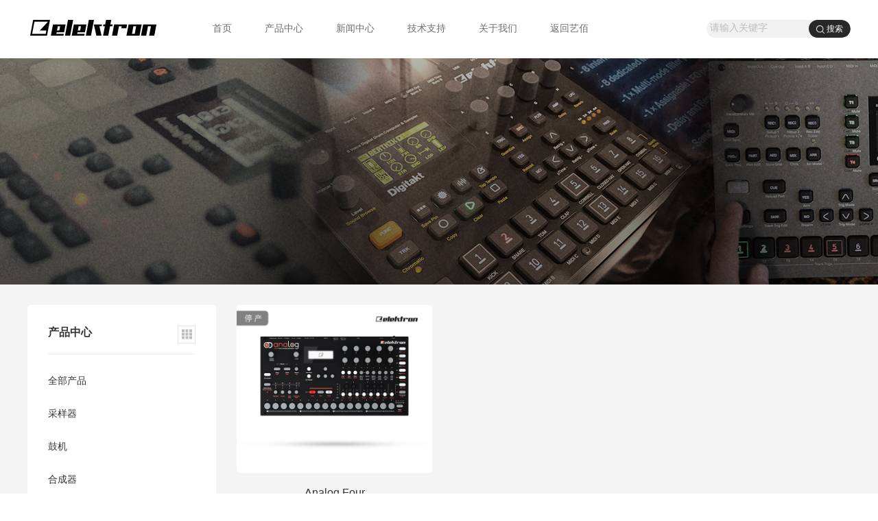

--- FILE ---
content_type: text/html; charset=utf-8
request_url: http://elektron.100legend.com/analog-four.html?agent=elektron
body_size: 3390
content:
</* 品牌产品列表- */>
<!DOCTYPE html>
<html lang="zh-cn">
<head>
	<meta charset="UTF-8">
	<title>Analog Four</title>
	<meta name="keywords" content="Elektron|鼓机|节奏器" />
	<meta name="description" content="" />
	<link rel="shortcut icon" href="" />
	<link rel="stylesheet" type="text/css" href="/Template/Pc/font/iconfont.css">
	<link rel="stylesheet" type="text/css" href="/Template/Pc/css/agent_global.css?v1.0.1">
	<link rel="stylesheet" type="text/css" href="/Template/Pc/css/elektron/agent_color_elektron.css">
	<link rel="stylesheet" type="text/css" href="/Template/Pc/css/agent.css?v1.0.3">
	<script type="text/javascript" src="/Template/Pc/js/jquery.min.js"></script>
	<script type="text/javascript" src="/Template/Pc/js/jquery.SuperSlide.2.1.1.js"></script>
	<script type="text/javascript" src="/Template/Pc/js/plug/layer/layer.js"></script>
</head>
<body>
<div class="header">
	<div class="container">
		<div class="logo fl">
			<div class="logo-img">
				<img src="/uploads/20180207/5a7b0e497a775.png"/>
			</div>
		</div>
		<div class="menu fl">
			<ul>
				<li ><a target="_self" href="/?agent=elektron">首页</a></li><li ><a target="_self" href="/product.html?agent=elektron">产品中心</a></li><li ><a target="_self" href="/news.html?agent=elektron">新闻中心</a></li><li ><a target="_self" href="http://www.100legend.com/qudongxiazai.html">技术支持</a></li><li ><a target="_self" href="/about.html?agent=elektron">关于我们</a></li><li ><a target="_self" href="http://www.100legend.com/">返回艺佰</a></li>			</ul>
		</div>
		<div class="search fr">
			<form action="/search/agent/agent/elektron.html" method="get">
				<input class="keywords" type="text" name="search_key" placeholder="请输入关键字"/>
				<input type="hidden" name="search_type" value="all"/>
				<input class="subbth" type="submit" value="搜索"/>
				<i class="ico"></i>
			</form>
			<script type="text/javascript">
                $(".subbth").on("click",function () {
                    var _v = $.trim($(".keywords").val());
                    if (!_v){
                        return false;
                    }
                    return true;
                });
			</script>
		</div>
	</div>
</div>
<!-- 内页banner -->
    <div class="slide-banner">
        <a style="height:0px;background-image:url(/uploads/20180207/5a7b0f24c17b8.jpg);"></a>
    </div>
<div class="hg20-color"></div>
<!-- /内页banner -->
<div class="product-list-a bg-f4f4">
	<div class="container">
		<div class="pro-left bg-fff fl">
			<h5>产品中心<a href="/product.html?agent=elektron&uztemp=2" class="offset-a iconfont icon-qiantailanmuguanli"></a></h5>
			<ul class="subTree" id="subTree">
				<li class="on">
				<span class="bor-b"><a href="/product.html?agent=elektron">全部产品</a></span>
			    </li>
				<li id="JS192M" >
					<span class="bor-b"><a href="/caiyangqi.html?agent=elektron" level="1">采样器</a></span>
					<ul class="Treetwo">
							<li >
								<a href="/octatrack-mkii-black.html?agent=elektron" level="2" id="JS744M">Octatrack MKII Black</a>
								</li><li >
								<a href="/tonverk.html?agent=elektron" level="2" id="JS1087M">Tonverk</a>
								</li>						</ul>					</li><li id="JS193M" >
					<span class="bor-b"><a href="/guji.html?agent=elektron" level="1">鼓机</a></span>
					<ul class="Treetwo">
							<li >
								<a href="/digitakt.html?agent=elektron" level="2" id="JS408M">Digitakt</a>
								</li><li >
								<a href="/1modelsamples.html?agent=elektron" level="2" id="JS664M">ModelSamples</a>
								</li><li >
								<a href="/1mo3del-cycles.html?agent=elektron" level="2" id="JS699M">Model:Cycles</a>
								</li><li >
								<a href="/analog-rytm-mkii-black.html?agent=elektron" level="2" id="JS745M">Analog Rytm MKII Black</a>
								</li><li >
								<a href="/fsysntakt.html?agent=elektron" level="2" id="JS763M">Syntakt</a>
								</li><li >
								<a href="/adi2gitakt-ii.html?agent=elektron" level="2" id="JS839M">Digitakt II</a>
								</li>						</ul>					</li><li id="JS194M" >
					<span class="bor-b"><a href="/hechengqi.html?agent=elektron" level="1">合成器</a></span>
					<ul class="Treetwo">
							<li >
								<a href="/digitone.html?agent=elektron" level="2" id="JS618M">Digitone</a>
								</li><li >
								<a href="/di-gi1tone keys.html?agent=elektron" level="2" id="JS674M">Digitone keys</a>
								</li><li >
								<a href="/canghhalog-fossur-mkii-black.html?agent=elektron" level="2" id="JS746M">Analog Four MKII Black</a>
								</li><li >
								<a href="/digitone-ii.html?agent=elektron" level="2" id="JS909M">Digitone II</a>
								</li>						</ul>					</li><li id="JS195M" >
					<span class="bor-b"><a href="/shengyinmoniqi.html?agent=elektron" level="1">声音模拟器</a></span>
					<ul class="Treetwo">
							<li >
								<a href="/analog-drive.html?agent=elektron" level="2" id="JS413M">Analog Drive</a>
								</li><li >
								<a href="/a1nal123og-he2at-mkii.html?agent=elektron" level="2" id="JS685M">Analog Heat MKII</a>
								</li><li >
								<a href="/fndasgwsaalofg-heat-fx.html?agent=elektron" level="2" id="JS780M">Analog Heat+FX</a>
								</li>						</ul>					</li><li id="JS743M" >
					<span class="bor-b"><a href="/tingchanchanpin.html?agent=elektron" level="1">停产产品</a></span>
					<ul class="Treetwo">
							<li >
								<a href="/octatrack-dps-1.html?agent=elektron" level="2" id="JS404M">Octatrack DPS-1</a>
								</li><li >
								<a href="/octatrack-mkii.html?agent=elektron" level="2" id="JS405M">Octatrack MKII(Gray)</a>
								</li><li >
								<a href="/analog-rytm.html?agent=elektron" level="2" id="JS406M">Analog Rytm</a>
								</li><li >
								<a href="/analog-rytm-mkii.html?agent=elektron" level="2" id="JS407M">Analog Rytm MKII(Gray)</a>
								</li><li >
								<a href="/machinedrum-sps-1uw-.html?agent=elektron" level="2" id="JS409M">Machinedrum SPS-1UW+</a>
								</li><li class="onn">
								<a href="/analog-four.html?agent=elektron" level="2" id="JS410M">Analog Four</a>
								</li><li >
								<a href="/analog-four-mkii.html?agent=elektron" level="2" id="JS411M">Analog Four MKII(Gray)</a>
								</li><li >
								<a href="/analog-keys.html?agent=elektron" level="2" id="JS412M">Analog Keys</a>
								</li><li >
								<a href="/analog-heat.html?agent=elektron" level="2" id="JS414M">Analog Heat</a>
								</li>						</ul>					</li><li id="JS753M" >
					<span class="bor-b"><a href="/peijian.html?agent=elektron" level="1">配件</a></span>
					<ul class="Treetwo">
							<li >
								<a href="/pl-3.html?agent=elektron" level="2" id="JS754M">PL-3</a>
								</li><li >
								<a href="/fglg4.html?agent=elektron" level="2" id="JS755M">PL-4</a>
								</li>						</ul>					</li>			</ul>
		</div>
		<div class="pro-right fr">
			<ul>
				<li>
										<a target="_blank" href="/analog-four/show/88.html?agent=elektron">
						<span class="bor-img"><img src="/uploads/20230809/64d2f7405a25f.jpg"/></span>
						<h5>Analog Four</h5>
						<p class="ar">四复音合成器</p>
					</a>
				</li>			</ul>
			<div class="hg5"></div>
			<div class="pages"></div>
		</div>
	</div>
</div>
<script type="text/javascript">
$(function () {
	switch($('#JS410M').attr('level')){
		case'2':
			$('#JS410M').parents(".subTree li").addClass('on').siblings().removeClass("on");
			break;
		case'1':
			$('#JS410M').addClass('on');
			break;
		default:
			break;
	};
    $(".pro-left ul li .bor-b").on("click",function () {
        var tath = $(this),
            _pars = $(this).parents("li");
        _pars.addClass("on").siblings().removeClass("on");
        _pars.find(".Treetwo").slideDown().parents("li").siblings().find(".Treetwo").slideUp();
    });
});
</script>
<div class="footer">
    <div class="container">
        <div class="footer-top">
            <div class="footer-top-left fl">
                <div class="f-code">
                    <img src="/uploads/20180207/5a7b0d8445057.png"/>
                </div>
                <p class="f-tit">关注我们</p>
                <div class="f-share">
                    <ul>
                        <li class="">
                                <a target="_blank" href="https://weibo.com/u/6874099275?refer_flag=1001030103_&amp;is_all=1"><img src="/uploads/20180312/5aa5e5422b444.png" alt="微博"/></a>
                                                            </li><li class="wechat">
                                <a target="_blank" href=""><img src="/uploads/20180312/5aa5e5650e85e.png" alt="微信"/></a>
                                <div class="two-code"><em></em><img width="140" height="140" src="/uploads/20180209/5a7db933e5e91.jpg"/></div>                            </li><li class="">
                                <a target="_blank" href="https://www.facebook.com/profile.php?id=100009306629879"><img src="/uploads/20180312/5aa5e581bbbd7.png" alt="Facebook"/></a>
                                                            </li>                    </ul>
                </div>
            </div>
            <div class="footer-top-right fr">
                <ul>
                    <li>
                            <h5>关于我们</h5>
                            <a href="/gongsijianjie.html?agent=elektron"><i></i>公司简介</a>                        </li><li>
                            <h5>产品中心</h5>
                            <a href="/caiyangqi.html?agent=elektron"><i></i>采样器</a><a href="/guji.html?agent=elektron"><i></i>鼓机</a><a href="/hechengqi.html?agent=elektron"><i></i>合成器</a><a href="/shengyinmoniqi.html?agent=elektron"><i></i>声音模拟器</a><a href="/tingchanchanpin.html?agent=elektron"><i></i>停产产品</a><a href="/peijian.html?agent=elektron"><i></i>配件</a>                        </li><li>
                            <h5>新闻中心</h5>
                            <a href="/chanpinkuaixun.html?agent=elektron"><i></i>产品快讯</a>                        </li>                </ul>
            </div>
        </div>
    </div>
    <div class="copy">
        <div class="container">
            <p class="fl">Copyright © 2018 艺佰联腾电子科技有限公司 版权所有 &nbsp;<a target="_blank" rel="nofollow" href="https://www.h7uz.com">技术支持</a></p>
            <p class="fr"><a target="_blank" rel="nofollow" href="https://beian.miit.gov.cn">京ICP备13007075号-2</a></p>
        </div>
    </div>
</div>
</body>
<script>
    $(".f-share .wechat").on("click",function () {

        return false;
    });
    window._bd_share_config={"common":{"bdSnsKey":{},"bdText":"","bdMini":"2","bdMiniList":false,"bdPic":"","bdStyle":"0","bdSize":"32"},"share":{}};with(document)0[(getElementsByTagName('head')[0]||body).appendChild(createElement('script')).src='http://bdimg.share.baidu.com/static/api/js/share.js?v=89860593.js?cdnversion='+~(-new Date()/36e5)];</script>
</html>

--- FILE ---
content_type: text/css
request_url: http://elektron.100legend.com/Template/Pc/font/iconfont.css
body_size: 7332
content:

@font-face {font-family: "iconfont";
  src: url('iconfont.eot?t=1516966044391'); /* IE9*/
  src: url('iconfont.eot?t=1516966044391#iefix') format('embedded-opentype'), /* IE6-IE8 */
  url('[data-uri]') format('woff'),
  url('iconfont.ttf?t=1516966044391') format('truetype'), /* chrome, firefox, opera, Safari, Android, iOS 4.2+*/
  url('iconfont.svg?t=1516966044391#iconfont') format('svg'); /* iOS 4.1- */
}

.iconfont {
  font-family:"iconfont" !important;
  font-size:16px;
  font-style:normal;
  -webkit-font-smoothing: antialiased;
  -moz-osx-font-smoothing: grayscale;
}

.icon-twitter:before { content: "\e614"; }

.icon-twitter1:before { content: "\ec9c"; }

.icon-sousuo:before { content: "\e7d4"; }

.icon-qiantailanmuguanli:before { content: "\e68c"; }

.icon-home:before { content: "\e60a"; }

.icon-sousuo1:before { content: "\e6fe"; }

.icon-liulan:before { content: "\e61d"; }

.icon-g:before { content: "\e607"; }

.icon-clouddownloadyunxiazai:before { content: "\e71b"; }

.icon-dianhualianxiwo:before { content: "\e6af"; }

.icon-wenben:before { content: "\e6da"; }

.icon-xinlang:before { content: "\e777"; }

.icon-chanpinhuoke:before { content: "\e6c9"; }

.icon-fanhui:before { content: "\e616"; }

.icon-facebookf:before { content: "\e6e2"; }

.icon-iconfontzhizuobiaozhun22:before { content: "\e615"; }

.icon-shijian00:before { content: "\e6ce"; }

.icon-facebook:before { content: "\e676"; }

.icon-qq:before { content: "\e61b"; }

.icon-weixin:before { content: "\e659"; }

.icon-xinlang1:before { content: "\e635"; }

.icon-zuojiantou:before { content: "\e608"; }

.icon-duochucunzhichi:before { content: "\e65a"; }

.icon-QQ:before { content: "\e644"; }

.icon-weixin1:before { content: "\e60e"; }

.icon-jiantou:before { content: "\e612"; }

.icon-viphuiyuanhuangguan:before { content: "\e601"; }

.icon-fanhui1:before { content: "\e669"; }

.icon-prev:before { content: "\e7d7"; }

.icon-lanmu:before { content: "\e63a"; }

.icon-mjiantou-copy:before { content: "\e60f"; }

.icon-g1:before { content: "\e618"; }

.icon-arrow-left:before { content: "\e609"; }

.icon-arrow-right:before { content: "\ec9d"; }

.icon-next:before { content: "\ec9e"; }

.icon-jiantout:before { content: "\ec9f"; }



--- FILE ---
content_type: text/css
request_url: http://elektron.100legend.com/Template/Pc/css/elektron/agent_color_elektron.css
body_size: 813
content:
@charset "utf-8";
.swiper-pagination-bullet.swiper-pagination-bullet-active,
.header .search .subbth,
.product .title-r ul li:hover,
.product .title-r ul li.on,
.product-index ul li .detail,
.product-index ul li:first-child .tit a:hover,
.scrollbutton:hover,
.remark-right .gou-wu a,
.product-show-tabs .tabs-tit ul li.on,
.product-show-tabs .tabs-tit ul li:hover,
.pro-s-down ul li .click-down:hover,
.pages a.curr,.pages a:hover,
.article-li .bottom .boot-type .detail:hover,
.recruit ul li .rec-r .detail:hover,
.article-slide .anim .cx em,
.dask-down-con .a-down .a-down-file,
.sun-nav li:hover, .sun-nav li.on,
.wap_footer,
.wap-link.bth-a a,
.product-show-tabs .tabs a.active,
.product-show-tabs .tabs a:hover,
.current .current-r a em{ background: #282828 !important; }
.menu ul li:hover a,
.menu ul li.on a,
.ar-bot .deta:hover,
.product-list-a .pro-left ul li .childer a:hover em,
.ce-left-menu ul li.on,
.search-index .subbth,
.product-list-a ul li h5 em,
.s-news ul li .news-l h5 em,
.download-list ul li h5 em,
.search-lists.pro-s-video ul li h5 em{ background: #282828; }
.product-index ul li:hover em,
.product-index ul li:first-child .tit a:hover,
.product-list-a .pro-left .offset-a:hover,
.imageMenu li:hover,
.imageMenu li:hover img,
.imageMenu li.onlickImg,
.imageMenu li.onlickImg img,
.pages a.curr,.pages a:hover,
.sun-nav li:hover, .sun-nav li.on,
.search-index .subbth{ border-color: #282828; }
.contactus-remark h3{ border-left: 2px solid #282828; }
.product-index ul li:hover .tit h5,
.product-index ul li:hover .tit span,
.current .current-l a:hover,
.product-list-a .pro-left ul li.on a,
.product-list-a .pro-left ul li.on .Treetwo .onn a,
.product-list-a .pro-left ul li a:hover,
.product-list-a .pro-left ul li .Treetwo a:hover,
.product-list-a .pro-left .offset-a:hover,
.product-list-a .pro-right ul li:hover h5,
.product-list-a .pro-right ul li:hover p,
.product-show-bottom ul li:hover h5,
.product-show-bottom ul li:hover p,
.Pro-Pre-Next ul li:hover a,
.pro-share .bdshare-button-style0-32 a:hover,
.Pre-Next .pn-l p a:hover,
.recruit-show .recruit-show-content .top h1,
.recruit-show .recruit-show-content .bottom h5,
.bottom .color-f8,.search-lists .s-h5 a{ color: #282828; }
.current .current-r a.on,
.current .swiper-slide.on{ border-bottom-color: #282828;color: #282828; }





--- FILE ---
content_type: text/css
request_url: http://elektron.100legend.com/Template/Pc/css/agent.css?v1.0.3
body_size: 7811
content:
@charset "utf-8";
.ovh{ text-overflow: ellipsis;white-space: nowrap;overflow: hidden; }
.ovhs{ display: -webkit-box;-webkit-box-orient: vertical;-webkit-line-clamp: 2;overflow: hidden; }
.back-color{ background: #79b9fc; }
.product-index ul li .detail,.product-index ul li em,
.pro-s-video ul li,.pro-s-video ul li .play,
.pro-s-down ul li,.s-news ul li,.pro-s-video ul li,
.download-list ul li,
.current .current-r a em{
	transition: all .4s ease-in;
	-webkit-transition: all .4s ease-out;
	-moz-transition: all .4s ease-out;
	-o-transition: all .4s ease-out;
}
.article-top .article-l img,
.article-top .article-r ul li .arti-l img,
.article-bottom ul li img,
.article-slide .bd ul li img,
.article-li img,
.product-index ul li img,
.product-list-a .pro-right ul li .bor-img img,
.artist-list .artist ul li .bor-img img{
	webkit-transition: -webkit-transform 2s cubic-bezier(.455,.03,.515,.955);
	transition: -webkit-transform 2s cubic-bezier(.455,.03,.515,.955);
	transition: transform 2s cubic-bezier(.455,.03,.515,.955);
	transition: transform 2s cubic-bezier(.455,.03,.515,.955),
	-webkit-transform 2s cubic-bezier(.455,.03,.515,.955);
}
.article-top .article-r ul li .arti-l:hover img,
.article-top .article-l:hover img,
.article-bottom ul li:hover img,
.article-slide .bd ul li:hover img,
.article-li:hover img,
.product-index ul li:hover img,
.product-list-a .pro-right ul li:hover .bor-img img,
.artist-list .artist ul li:hover .bor-img img{ transform: scale(1.2);-webkit-transform: scale(1.2); }

.ico{ width: 0px;height: 0px; display: block;background: url("../img/ico.png") no-repeat -1px 0; }
.distributor-list:after, .news-v .news-v-top:after,
.product:after,.comm-title:after,.article:after,.contact:after,
.article-list:after{ display: block;content: "";clear:both; }
.slide-banner{ position: relative; }
.slide-banner a{ display:block; width: 100%;min-height: 330px;background-position: center center !important; }
/*+----------------------------------------------
/*+  产品列表[Home]
/*+----------------------------------------------*/
.product:after,.product-index:after,.product .title:after{ display: block;content: "";clear: both; }
.product{ padding: 90px 0 50px; }
.product .title{ padding-bottom: 50px; }
.product .title-l h5{ font-size: 30px;color: #333;padding-bottom: 3px; }
.product .title-l span{ font-size: 16px;color: #888; }

.product .title-r{ margin-top: 14px; }
.product .title-r ul li{ float:left;padding:5px 20px;border-radius:35px;margin-left:2px;  }
.product .title-r ul li a{ color:#333; }
.product .title-r ul li:hover a,
.product .title-r ul li.on a{ color:#fff; }
.product .title-r .more{ display:block;float:left;line-height:29px; }
.product .title-r .more a{ color:#a0a0a0; }
.product .title-r .more em{ display:block;float:left;width:30px;height:2px;background:#ededed;margin:14px 10px 0 0; }
.product .title-r .more i{ float:right;width:7px;height:12px;background-position:-393px 0px;margin:10px 0 0 8px; }

.product-index ul li{ position: relative; width: 285px; height: 318px;float: left;margin:0 20px 20px 0;  border-radius: 5px;box-shadow: 0 0 30px #dadada;overflow: hidden; }
.product-index ul li .bor-img{ display: block; width: 285px;height: 250px; overflow: hidden; }
.product-index ul li img{ width: 285px;height: 250px; }
.product-index ul li:nth-of-type(3),.product-index ul li:nth-of-type(7){ margin-right: 0px; }
.product-index ul li .tit{ text-align: center; }
.product-index ul li .tit h5{ font-size: 16px;color: #333; }
.product-index ul li .tit .subtit{ color: #999; }
.product-index ul li .detail{ opacity:0;position: absolute;top: 50%;left: 50%; display: block;width: 125px;height: 32px;line-height: 32px; color:#fff;text-indent: 30px;border-radius: 35px;
	transform: translate(-50%,-50%);-webkit-transform: translate(-50%,-50%); overflow: hidden;z-index: 55; }
.product-index ul li .detail i{position: absolute;top:9px;right:26px; display: block;width: 7px;height: 13px;background-position: -51px 0px; }
.product-index ul li em{ position: absolute;top: 0;left: 0; display: block; width: 98%;height: 98%;border: 3px solid #fff; }
.product-index ul li:hover .detail{ opacity: 1; }
.product-index ul li:first-child{ width: 590px;background: #515253; }
.product-index ul li:first-child .bor-img{ position: absolute;top: 40px;right: 0px;  }


.product-index ul li:first-child .tit{ position: absolute;top: 50%;left: 35px; width: 245px; text-align: left;transform: translate(0%,-50%);-webkit-transform: translate(0%,-50%); }
.product-index ul li:first-child .tit h5{ font-size: 30px;color: #fff; }
.product-index ul li:first-child .tit .subtit{display: block; font-size: 18px;color: #fff;margin: 10px 0 45px; }
.product-index ul li:first-child .tit a{ display: block;width: 138px;height: 38px;line-height: 38px;text-align: center; border: 1px solid #fff;border-radius: 35px;color: #fff; }
.product-index ul li:first-child .detail,.product-index ul li:first-child em{ display: none; }

/*+----------------------------------------------
/*+  新闻列表[Home]
/*+----------------------------------------------*/

.article-top:after,.article-bottom:after{ display:block;content:"";clear:both; }
.article{ padding:90px 0 60px; }
.article .title{ text-align:center; }
.article .title h5{ font-size:30px;color:#333; }
.article .title span{ font-size:18px;color:#999; }
.article-top{ padding-top:40px; }
.article-top .article-l{ width:585px;height:502px;border-radius:5px;overflow:hidden; }
.article-top .article-l .bor-img{ display: block;width: 585px;height: 325px;overflow: hidden; }
.article-top .article-l img{ width: 585px;height: 325px;  }
.article-top .article-l .article-remark{ padding:0 15px; }
.article-top .article-l .article-remark h5{ line-height:55px;font-size:18px;color:#333;border-bottom:1px solid #ededed; }
.article-top .article-l .article-remark p{ padding:20px 0 15px;color:#919191; }

.article-top .article-r{ width: 585px; }
.article-top .article-r ul li{ height: 236px;background:#fff;margin-bottom: 30px;border-radius: 5px;overflow: hidden; }
.article-top .article-r ul li:last-child{ margin-bottom: 0px; }
.article-top .article-r ul li .arti-l{ width: 290px;overflow: hidden; }
.article-top .article-r ul li .arti-l img{ width: 290px;height: 235px;  }
.article-top .article-r ul li .arti-r{ width: 265px; margin: 40px 15px 25px; }
.article-top .article-r ul li:nth-of-type(odd) .arti-l{ float: left; }
.article-top .article-r ul li:nth-of-type(odd) .arti-r{ float: right; }
.article-top .article-r ul li:nth-of-type(even) .arti-l{ float: right; }
.article-top .article-r ul li:nth-of-type(even) .arti-r{ float: left; }
.article-top .article-r ul li .arti-r h5{ font-size: 16px;color: #333;height: 42px;overflow: hidden; }
.article-top .article-r ul li .arti-r p{ margin-top: 20px; padding: 20px 0 25px; height: 44px; border-top: 1px solid #ededed; overflow: hidden; }
.article-bottom ul li{ width:380px;height:435px;margin:30px 30px 0 0;float:left;background:#fff;border-radius: 5px;overflow: hidden; }
.article-bottom ul li .bor-img{ display: block;width: 100%;height: 232px;overflow: hidden; }
.article-bottom ul li img{ width:100%;height:232px;  }
.article-bottom ul li:nth-of-type(3n){ margin-right:0px; }
.article-bottom ul li .b-title { padding:20px; }
.article-bottom ul li .b-title h5{ height:45px;font-size:18px;color:#333;overflow:hidden; }
.article-bottom ul li .b-title p{ margin-top:20px; padding:20px 0 0px;color:#888;height: 40px;border-top:1px solid #ededed;overflow:hidden;  }
.article-bottom ul li .b-title .ar-bot{ margin-top: 15px; }
.ar-bot{ line-height: 26px; }
.ar-bot span{ font-size:12px;color:#888; }
.ar-bot .time i{ float:left;width:13px;height:13px;background-position:-441px 0;margin:7px 5px 0 0; }
.ar-bot .deta{ display: block; width: 100px;height: 26px;line-height: 26px;background: #fff;border-radius: 35px;
	color: #fff; text-indent: 12px;color: #888}
.ar-bot .deta i{ float: right;width: 5px;height: 9px;background-position: -394px 0;margin: 9px 8px 0 0px; }
.ar-bot .deta:hover { color: #fff; }
.ar-bot .deta:hover i{ background-position: -408px 0; }
/*++----------------------------------------------
/*++  内容页开始
/*++----------------------------------------------*/
.slide-banner{ position: relative; }
.slide-banner img{ width: 100%;height: 300px; }

.current{ height: 50px;line-height: 50px;overflow: hidden; }
.current .current-l i{ display: inline-block; }
.current .current-l .home i{ width: 14px;height: 12px;background-position: -363px 0px;margin-right: 8px; }
.current .current-l .is-curr i{ width: 5px;height: 9px;background-position: -394px 0px; margin: 0px 10px;}
.current .current-r{ max-width: 60%; }
.current .current-r a{position: relative; margin: 0 15px;  }
.current .current-r a i{ position: absolute;top: 5px;right: -19px; display: block;width: 1px;height: 11px;background: #dbdbdb; }
.current .current-r a:last-child{ margin-right: 0px; }
.current .current-r a:last-child i{ display: none; }
.current .current-r a:hover em,
.current .current-r a.on em{ left:0;width:100%; }
.current .current-r a em{
	display: block;
	width: 0;
	position: absolute;
	left: 50%;
	bottom: -16px;
	height: 2px;
}
/*++----------------------------------------------
/*++  产品列表
/*++----------------------------------------------*/
.product-list-a:after,.product-list-a .pro-left.pro2:after,
.pro-left.pro2 .search-list:after{ display:block;content:"";clear:both; }
.product-list-a{ padding: 30px 0 60px; }
.product-list-a .pro-left{ width: 215px; border-radius: 5px;padding: 0 30px 35px;}
.product-list-a .pro-left h5{ font-size: 16px;color: #333;font-weight: bold;padding: 30px 0 20px;border-bottom: 1px solid #ededed; }

.product-list-a .pro-left .offset-a{ float: right; font-size: 14px; display: block; width: 24px;height: 24px;border: 1px solid #e5e5e5;color: #bdbdbd;line-height: 24px; text-align: center;  }
.product-list-a .pro-left ul li{ padding-top: 30px; }
.product-list-a .pro-left ul li a{ color: #333; cursor: pointer; }
.product-list-a .pro-left ul li .bor-b{ display: block;}
.product-list-a .pro-left ul li .Treetwo{ display: none; }
.product-list-a .pro-left ul li .Treetwo li{ padding-top: 0px; }
.product-list-a .pro-left ul li .Treetwo a{ display: block;padding-top: 20px;font-size: 12px;color: #959595; }
.product-list-a .pro-left ul li .Treetwo a em{ display: block;float: left; width: 4px;height: 1px;background:#959595;margin: 9px 4px 0 0; }
.product-list-a .pro-left ul li.on .Treetwo{ display: block; }

.product-list-a .pro-right{ width: 895px; border-radius: 5px; }
.product-list-a .pro-right ul li{ position:relative;width:285px;height:333px;float:left;margin-right:20px;text-align:center; }
.product-list-a .pro-right ul li:nth-of-type(3n){ margin-right: 0px; }
.product-list-a .pro-right ul li .bor-img{ display: block;width: 100%;height: 245px;border-radius: 5px;background: #fff;  overflow: hidden; }
.product-list-a .pro-right ul li .bor-img img{ width: 100%;height: 100%; }
.product-list-a .pro-right ul li h5{ font-size: 16px;color: #333;padding: 20px 0 5px; }
.product-list-a .pro-right ul li .n{ position: absolute;top: 0px;left: 15px; width: 34px;height: 34px;background-position: -355px -45px; }
/* 2 */
.product-list-a .pro-left.pro2{ width: 100%;height: 70px;padding: 0px;margin-bottom: 30px; }
.product-list-a .pro-left.pro2 ul li{ padding-top: 0px; }
.pro-left.pro2 .search-list ul li{ width:260px; float:left; }
.pro-left.pro2 .search-list ul li label{ padding-right:10px; }
.pro-left.pro2 .search-list ul li select{ width:158px;height:30px;border:1px solid #e5e5e5;border-radius:50px;color:#666;padding: 0 5px; }
.pro-left.pro2 .search-list .down-sub{ float: left; display:block;width:98px;height:30px;border:1px solid #ededed;border-radius:35px;background:transparent;color:#666;cursor:pointer; }
.pro-left.pro2 .pro-left .offset-a{  }
.product-list-a .pro-right.pro2{ width: 100%; }
.product-list-a .pro-right.pro2 ul li:nth-of-type(3n){ margin-right: 20px; }
.product-list-a .pro-right.pro2 ul li:nth-of-type(4n){ margin-right: 0px; }
.pro-left.pro2 .search-list{ padding:25px 30px;border-radius:5px; }
/*++----------------------------------------------
/*++  产品详情
/*++----------------------------------------------*/
.product-show-top:after,
.remark-right .gou-wu:after,
.Pro-Pre-Next:after,
.product-show-tabs:after,
.tabs-content:after,
.product-show-bottom:after,
.artist-list:after{ display: block;content: "";clear: both; }
.product-show-top{ height: 630px;margin-bottom: 50px;overflow: hidden; }
.big-img-left{ width: 600px;position: relative; }
.preview{width:600px; height:630px;}
.smallImg{position:relative; height:110px;margin-top: 20px;}
.scrollbutton{ position: absolute;top: 35px; width:20px; height:40px;background: #dbdbdb; cursor:pointer; overflow:hidden;z-index: 66; }
.scrollbutton.smallImgUp{ left: 0px; border-top-right-radius: 5px;border-bottom-right-radius: 5px;}
.scrollbutton.smallImgDown{ right: 0px; border-top-left-radius: 5px;border-bottom-left-radius: 5px;}
.scrollbutton i{ display: block; color: #fff;font-size: 20px;margin: 9px 0 0 0px; }
.imageMenu {height:110px; width:100%; overflow:hidden;}
.imageMenu ul{ width: 30000px; }
.imageMenu li { position: relative; float:left;height:108px;width:133px;margin-right: 20px; border: 1px solid #ededed; overflow:hidden;}
.imageMenu li img{ width:97%; height:96%; border: 2px solid transparent; cursor:pointer;}
.bigImg{position:relative; width:598px; height:498px;border: 1px solid #ededed; overflow:hidden;}
.bigImg #midimg{max-width: 100%; height:100%;}
.bigImg #winSelector{width:300px; height:300px;}
#winSelector{position:absolute; cursor:crosshair; filter:alpha(opacity=15); -moz-opacity:0.15; opacity:0.15; background-color:#000; border:1px solid #fff;}
.bigView{position:absolute;border: 1px solid #eee; overflow: hidden; z-index:999;}
.bigView img{position:absolute;}
/* 右侧 */
.remark-right{ width: 540px; }
.remark-right .tit{ font-size: 24px;color: #333; }
.remark-right .subtit{ display: block;padding: 10px 0 25px; font-size: 16px;color:#999; }
.remark-right .baozhen{ padding: 40px 0;margin: 40px 0; border: 1px solid #eee;border-width: 1px 0; }
.remark-right .gou-wu a{ display: block;width: 130px;height: 38px;line-height: 38px;text-align: center; float: left;margin-right: 18px;color: #fff;border-radius: 35px; }
.Pro-Pre-Next { padding: 25px 0;margin:40px 0; border: 1px solid #eee;border-width: 1px 0; }
.Pro-Pre-Next ul li{ position: relative; width: 33%; float: left; text-align: center; }
.Pro-Pre-Next ul li a{ color: #999;}
.Pro-Pre-Next ul li.return-cate:after,
.Pro-Pre-Next ul li.return-cate:before{ position: absolute;top: 2px;display: block;width: 1px;height: 15px;content: "";background: #dbdbdb; }
.Pro-Pre-Next ul li.return-cate:after{ left: 0px;}
.Pro-Pre-Next ul li.return-cate:before{ right: 0px; }
.pro-share .t-pro{ display:block;float:left;margin-right:15px;color:#999 }
.pro-share .bdshare-button-style0-32{ float:left; }
.pro-share .bdshare-button-style0-32 a{ position:relative;width:17px;height:14px;background:none;line-height:14px;margin:3px 15px 0 0;
	color:#999;text-indent:0px; }

.product-show-tabs{ border: 1px solid #ededed;margin-bottom: 60px; }
.product-show-tabs .tabs-tit{ height: 50px;border-bottom: 1px solid #ededed;background: #f8f8f8; }
.product-show-tabs .tabs-tit ul li{ width: 100px;height: 50px;line-height: 50px; float: left;text-align: center;border-right: 1px solid #ededed;cursor: pointer; }
.product-show-tabs .tabs-tit ul li.on,
.product-show-tabs .tabs-tit ul li:hover{ color: #fff; }
/* 视频 */
.product-show-tabs .tabs-content{ padding: 25px; }
.product-show-tabs .tabs-content img{ max-width: 100%; }
.product-show-tabs .pro-s-video.tabs-content{ padding-bottom: 0px; }
.pro-s-video ul li{ position: relative; width:360px;height:340px;border:1px solid #ededed;float: left;margin:0 30px 30px 0;border-radius: 5px;overflow: hidden; }
.pro-s-video ul li:nth-of-type(3n){ margin-right: 0px; }
.pro-s-video ul li img{ width: 100%;height: 216px; }
.pro-s-video ul li .remark{ padding: 25px 15px; }
.pro-s-video ul li h5{ font-size: 18px;color: #333;padding-bottom: 5px; }
.pro-s-video ul li .play{ opacity: 0; position: absolute;top: 85px;left: 155px; width: 46px;height: 46px; background-position: -415px -43px;cursor: pointer; z-index: 55 }
.pro-s-video ul li:hover{ box-shadow: 0 0 30px #c1c1c1; }
.pro-s-video ul li:hover .play{ opacity: 1; }
.layer-video{ display: none; }
/* 支持 */
.tabs-content.pro-s-down{ padding-bottom: 15px; }
.pro-s-down ul li{ padding:30px;width:504px;height:40px;position:relative;float: left; margin: 0 15px 15px 0;border-radius: 5px;
	border: 1px solid #ededed; overflow: hidden; }
.pro-s-down ul li:nth-of-type(2n){ margin-right: 0px; }
.pro-s-down ul li h5{ font-size: 16px;color: #333;padding-bottom: 5px; }
.pro-s-down ul li .one-p{ font-size: 12px;color: #999; }
.pro-s-down ul li .one-p span{ padding: 0 10px; background: url("../img/ico1-11.jpg") no-repeat center right; }
.pro-s-down ul li .one-p span:first-child{ padding-left: 0px; }
.pro-s-down ul li .one-p span:last-child{ background: none; }
.pro-s-down ul li .click-down{ position: absolute;top:24px;right: 30px;color: #fff; width: 55px;height: 55px;line-height: 55px;text-align: center; background-position: -88px -53px;cursor: pointer;border-radius: 35px;
	text-indent: -999px; overflow: hidden; }
.pro-s-down ul li .click-down:hover{ text-indent: 0px; }
.pro-s-down ul li:hover{ box-shadow: 0 0 30px #c1c1c1; }

.dask-down{ display: none; }
.dask-down-con .title{ padding: 40px 0 25px; margin: 0 35px; text-align: center; border-bottom: 1px solid #ededed; }
.dask-down-con .title h6{ font-size: 16px;color: #333;padding-bottom: 5px; }
.dask-down-con .title .two-p{ font-size: 12px; }
.dask-down-con .title .two-p span{ padding: 0 10px; background: url("../img/ico1-11.jpg") no-repeat center right; }
.dask-down-con .title .two-p span:first-child{ padding-left: 0px; }
.dask-down-con .title .two-p span:last-child{ background: none; }
.dask-down-con .down-remark{ height: 235px; margin: 25px 35px 45px;overflow-y: auto; }
.dask-down-con .a-down{ width: 100%;height: 60px;box-shadow: 0 -10px 10px #f3f3f3;padding-top: 20px; }
.dask-down-con .a-down .a-down-file{position: relative; display: block; width: 160px;height: 40px;line-height: 40px; margin: 0 auto;
	border-radius: 35px;color: #fff;text-align: center;
}
.dask-down-con .a-down .a-down-file i{position: absolute;top: 13px;left: 37px; width: 11px;height: 14px;background-position: -489px 0px; }
.product-show-bottom{ padding: 70px 0 30px; }
.product-show-bottom ul li{ position:relative;width:285px;height:333px;float:left;margin-right:20px;text-align:center; }
.product-show-bottom ul li:nth-of-type(4n){ margin-right: 0px; }
.product-show-bottom ul li .bor-img{ display: block;width: 100%;height: 245px;border-radius: 5px; overflow: hidden; }
.product-show-bottom ul li .bor-img img{ width: 100%;height: 100%; }
.product-show-bottom ul li h5{ font-size: 16px;color: #333;padding: 20px 0 5px; }
.product-show-bottom ul li .n{ position: absolute;top: 0px;left: 15px; width: 34px;height: 34px;background-position: -355px -45px; }
/*++----------------------------------------------
/*++  新闻中心
/*++----------------------------------------------*/
.article-list{ padding: 30px 0 50px; }
.article-slide{ position: relative;width: 790px;height: 387px;float: left;border-radius: 5px; overflow: hidden; }
.article-slide .bd ul li{ position: relative;height: 387px; }
.article-slide .anim{ position: absolute;bottom: 48px;left: 25px; }
.article-slide .anim .cx{ color:#fff }
.article-slide .anim .cx em{ display:block;float:left;width:26px;height:2px; margin: 10px 9px 0 0;}
.article-slide .anim h5{ font-size: 18px;color: #fff;padding: 14px 0 10px; }
.article-slide .anim .time i{ display: inline-block;width: 13px;height: 13px; background-position: -420px 0px;vertical-align: middle;margin-right: 5px; }
.article-slide .anim .time { font-size: 12px;color: rgba(255,255,255,.6); }

.article-slide .hd a{display: none; position: absolute;top: 40%;width: 40px;height: 70px;cursor: pointer; z-index: 80; }
.article-slide .hd .next{ left: 0; background-position: 0 -130px;}
.article-slide .hd .prev{ right: 0; background-position: -48px -205px}
.article-slide .pageState{ position: absolute;bottom: 25px;right: 20px;color: rgba(255,255,255,.6);font-size:16px; z-index: 55; }
.article-slide .pageState span{ font-size: 20px;color: #fff; }
.article-slide:hover .hd a{ display: block; }
.article-slide .hd .next:hover{ background-position: 0px -205px; }
.article-slide .hd .prev:hover{ background-position: -48px -130px; }

.article-li{ width: 380px;height: 387px; float: left;background: #fff; border-radius: 5px;margin: 30px 30px 0 0; overflow: hidden; }
.article-li.no-slide{ margin: 0 30px 30px 0; }
.article-li.no-slide:nth-of-type(1){ display: none; }
.article-li.no-slide:nth-of-type(2){ margin: 0px 30px 0 0; }
.article-li.no-slide:nth-of-type(5),
.article-li.no-slide:nth-of-type(8),
.article-li.no-slide:nth-of-type(11){ margin-right: 30px; }
.article-li.no-slide:nth-of-type(4),
.article-li.no-slide:nth-of-type(7),
.article-li.no-slide:nth-of-type(10){ margin-right: 0px; }
.article-li:nth-of-type(2){ margin:0 0 0 30px; }
.article-li:nth-of-type(5),.article-li:nth-of-type(8),.article-li:nth-of-type(11){ margin-right: 0px; }
.article-li .bor-img{ display: block;width: 100%;height: 232px;overflow: hidden }
.article-li img{ width: 100%;height: 232px; }
.article-li .bottom{ padding: 20px 15px; }
.article-li .bottom h5{ font-size: 16px;color: #333;font-weight: bold; }
.article-li .bottom p{ padding: 10px 0 15px;color: #888; }
.article-li .bottom .boot-type{ line-height: 26px; }
.article-li .bottom .boot-type .time,.article-li .bottom .boot-type .detail{ font-size: 12px;color: #888; }
.article-li .bottom .boot-type .time i{ float: left; width: 13px;height: 13px;background-position: -441px 0px;vertical-align: middle;
	margin:7px 5px 0 0;
}
.article-li .bottom .boot-type .detail{position: relative; display: block; width: 100px;height: 26px;line-height: 26px;text-indent: 12px; border-radius: 35px; }
.article-li .bottom .boot-type .detail i{ position: absolute;top: 9px;right: 9px; width: 5px;height: 9px;background-position: -394px 0px; }
.article-li .bottom .boot-type .detail:hover{ color: #fff; }
.article-li .bottom .boot-type .detail:hover i{ background-position: -408px 0px; }
/* 新闻详情 ================== */
.article-show:after,.article-show .show-l:after,
.article-show .show-r .show-r-top ul li:after{ display: block;content: "";clear: both; }
.article-show{ padding: 30px 0 50px; }
.article-show .show-l{ width: 870px;border-radius: 5px; }
.article-show .show-l.show-all{ width: 100%; }
.article-show .show-l .show-l-pd{ padding: 0 20px; }
.article-show .show-l .title{ padding: 40px 0 20px; }
.article-show .show-l .title h1{ font-size: 26px;color: #333;padding-bottom: 10px; }
.article-show .show-l .title p{ color: #888; font-size: 12px; }
.article-show .show-l .title p span i{ display: inline-block; margin-right: 5px;}
.article-show .show-l .title p .time i{ width: 13px;height: 13px;background-position: -441px 0px;vertical-align: middle;}
.article-show .show-l .title p .view{ margin-left: 18px; }
.article-show .show-l .title p .view i{ width: 15px;height: 13px;background-position: -461px 0px;vertical-align: middle;}
.article-show .show-l .content{ padding-bottom: 45px; line-height: 22px;}
.article-show .show-l .content img{  max-width: 100%; }

.article-show .show-r{ width: 310px; }
.article-show .show-r .show-r-top{padding-bottom: 20px; border-radius: 5px; }
.article-show .show-r .show-r-top .tit-h5{ height: 55px;line-height: 55px;font-size: 16px;color: #333;padding: 0 15px;border-bottom: 1px solid #ededed;  }
.article-show .show-r .show-r-top ul li{ margin:0 15px;padding: 15px 0px;border-bottom: 1px solid #ededed; }
.article-show .show-r .show-r-top ul li:last-child{ border-bottom: none; }
.article-show .show-r .show-r-top ul li .bor-img{ float: left; display: block; width: 100px; height: 60px;border-radius: 5px;margin-right: 10px; overflow: hidden;  }
.article-show .show-r .show-r-top ul li img{ width: 100%;height: 100%; }
.article-show .show-r .show-r-top ul li h5{color: #333;}
.article-show .show-r .show-r-top ul li p{ font-size: 12px;color: #888;line-height: 18px; }
.article-show .show-r .show-r-top.bom{ padding-bottom: 40px; }
.article-show .show-r .show-code{ text-align: center; }
.article-show .show-r .show-code img{width: 214px;height: 214px; border: 1px solid #ededed;margin: 40px 0 15px;}

/* 关于我们 ================== */
.about-remark ul li:after{ display: block;content: "";clear: both; }
.about{ padding: 40px 0 60px; }
.about-remark{ border-radius: 5px; }
.about-remark ul li{ width: 100%;height: 350px; }
.about-remark ul li .w50{ width:50%;height: 350px;overflow: hidden; }
.about-remark ul li .ab-l{ float:left; }
.about-remark ul li .ab-r{ position:relative; float:right; }
.about-remark ul li:nth-of-type(even) .ab-l{ float:right; }
.about-remark ul li:nth-of-type(even) .ab-r{ float:left; }
.about-remark ul li .ab-r .ab-remark{ position:absolute;top:50%;left:50%;width:480px;transform: translate(-50%,-50%);-webkit-transform: translate(-50%,-50%); }
.about-remark ul li .ab-r h5{ font-size: 20px;color: #333;font-weight: bold; }
.about-remark ul li .ab-r h6{ padding-bottom: 30px; }
.about-remark ul li .ab-r .bor{ display: block;width: 20px;height: 2px;background: #dbdbdb;margin: 25px 0; }
/* 人才招聘 ================== */
.recruit{ padding: 30px 0 30px; }
.recruit ul li:after,.recruit-show .recruit-show-content .top:after{ display: block;content: "";clear: both; }
.recruit ul li{ height: 180px;border-radius: 5px;margin-bottom: 20px; overflow: hidden; }
.recruit ul li .rec-l{ width: 875px; padding: 0 60px 0 40px; }
.recruit ul li .rec-l h5{ font-size: 18px;color: #333;padding: 33px 0 15px; }
.recruit ul li .rec-l .type{ padding-bottom: 20px;font-size: 12px;color: #888; }
.recruit ul li .rec-l .type span{ padding: 0 15px; background: url("../img/ico1-11.jpg") no-repeat center right;}
.recruit ul li .rec-l .type span:first-child{ padding-left: 0px; }
.recruit ul li .rec-l .type span:last-child{ background: none; }
.recruit ul li .rec-r{ width: 174px; padding: 40px 25px; height: 100px;border-left: 1px solid #ededed;text-align: center; }
.recruit ul li .rec-r .detail{display: block; width: 120px;height: 34px;line-height: 34px;text-align: center;border-radius: 35px;
	border: 1px solid #dbdbdb;margin: 0 auto; overflow: hidden; }
.recruit ul li .rec-r .email{ margin: 8px 0 15px; }
.recruit ul li .rec-r .detail:hover{ color: #fff;border-color: transparent; }
.recruit ul li:hover{ box-shadow: 0 0 30px #c1c1c1; }
.recruit-show{ padding:30px 0 50px; }
.recruit-show .recruit-show-content{ padding-bottom: 35px; border-radius: 5px; }
.recruit-show .recruit-show-content .top{ padding: 40px; border-bottom: 1px solid #ededed;}
.recruit-show .recruit-show-content .top h1{ font-size: 18px;padding-bottom: 30px;font-weight: bold; }
.recruit-show .recruit-show-content .top{ color: #333; }
.recruit-show .recruit-show-content .top span{ display: block;float: left; }
.recruit-show .recruit-show-content .top label{ color: #666; }
.recruit-show .recruit-show-content .top .sp1{ width: 410px; }
.recruit-show .recruit-show-content .top .sp2{ width: 235px; }
.recruit-show .recruit-show-content .bottom{ padding: 40px; }
.recruit-show .recruit-show-content .bottom .zy-div{  padding-bottom: 24px;}
.recruit-show .recruit-show-content .bottom h5{ padding-bottom: 18px; }
/* 联系我们 ================== */
.contact-list:after,.contactus-remark ul li:after{ display: block;content: "";clear: both; }
.contact-list .w50{ width: 50%;height: 700px; float: left; }
.contactus-remark{ width: 435px;margin-left: 70px; }
.contactus-remark h3{ margin: 40px 0; padding-left: 10px; font-size: 24px;color: #333;font-weight: bold; }
.contactus-remark ul li{ margin-top: 30px; }
.contactus-remark ul li img{ float: left;margin-right: 20px; }
.contactus-remark ul li h5{ font-size: 16px;color: #333;padding: 5px 0 0 0; }
.code-list .code-img{ float: left;margin-right: 30px;text-align: center }
.code-list .code-img span{ display: block;padding: 7px;border: 1px solid #ededed; }
.code-list .code-img span img{ width: 115px;height: 115px; }
.code-list .code-img p{ padding-top: 10px; }
/* 下载 ================== */
.search-list:after,.download-list:after{ display:block;content:"";clear:both; }
.download{ padding:30px 0 60px; }
.search-list{ padding:25px 30px;border-radius:5px; }
.search-list ul li{ width:260px; float:left; }
.search-list ul li label{ padding-right:10px; }
.search-list ul li select{ width:150px;padding: 0 8px;height:30px;border:1px solid #e5e5e5;border-radius:50px;color:#666; }
.search-list .down-sub{ float: left; display:block;width:98px;height:30px;border:1px solid #ededed;border-radius:35px;background:transparent;color:#666;cursor:pointer; }

.download-list ul li{ padding:30px;width:530px;height:40px;position:relative;float: left; margin: 20px 20px 0 0;border-radius: 5px;overflow: hidden; }
.download-list ul li:nth-of-type(2n){ margin-right: 0px; }
.download-list ul li h5{ font-size: 16px;color: #333;padding-bottom: 5px; }
.download-list ul li .one-p{ font-size: 12px; }
.download-list ul li .one-p span{ padding: 0 10px; background: url("../img/ico1-11.jpg") no-repeat center right; }
.download-list ul li .one-p span:first-child{ padding-left: 0px; }
.download-list ul li .one-p span:last-child{ background: none; }
.download-list ul li .click-down{ position: absolute;top:24px;right: 30px; width: 55px;height: 55px;background-position: -88px -53px;cursor: pointer; }
.download-list ul li .click-down:hover{ background-position: -164px -53px; }
.download-list ul li:hover{ box-shadow: 0 0 30px #c1c1c1; }

.dask-down{ display: none; }
.dask-down-con .title{ padding: 40px 0 25px; margin: 0 35px; text-align: center; border-bottom: 1px solid #ededed; }
.dask-down-con .title h6{ font-size: 16px;color: #333;padding-bottom: 5px; }
.dask-down-con .title .two-p{ font-size: 12px; }
.dask-down-con .title .two-p span{ padding: 0 10px; background: url("../img/ico1-11.jpg") no-repeat center right; }
.dask-down-con .title .two-p span:first-child{ padding-left: 0px; }
.dask-down-con .title .two-p span:last-child{ background: none; }
.dask-down-con .down-remark{ height: 235px; margin: 25px 35px 45px;overflow-y: auto; }
.dask-down-con .a-down{ width: 100%;height: 60px;box-shadow: 0 -10px 10px #f3f3f3;padding-top: 20px; }
.dask-down-con .a-down .a-down-file{position: relative; display: block; width: 160px;height: 40px;line-height: 40px; margin: 0 auto;background: linear-gradient(#2da7eb, #2588fc); background: -webkit-linear-gradient(#2da7eb, #2588fc);
	border-radius: 35px;color: #fff;text-align: center;
}
.dask-down-con .a-down .a-down-file i{position: absolute;top: 13px;left: 37px; width: 11px;height: 14px;background-position: -489px 0px; }

/*++----------------------------------------------
/*++  艺术家
/*++----------------------------------------------*/
.artist-list{ padding: 30px 0; }
.artist-list .artist ul li{ position:relative;width:380px;height:350px;float:left;margin:0 30px 30px 0;background: #fff;
	border-radius: 5px;overflow: hidden; }
.artist-list .artist ul li:nth-of-type(3n){ margin-right: 0px; }
.artist-list .artist ul li .bor-img{ display: block;width: 100%;height: 232px; overflow: hidden; }
.artist-list .artist ul li .bor-img img{ width: 100%;height: 100%; }
.artist-list .artist ul li .remark{ padding: 25px 20px; }
.artist-list .artist ul li h5{ font-size: 16px;color: #333;padding: 0px 0 5px; }
/*+----------------------------------------------
/*+  搜索
/*+----------------------------------------------*/
.empty{text-align: center;padding:80px 0px;}
.empty strong{font-size: 25px;color:#333}
.search-lists{ border-bottom: 1px solid #dbdbdb;padding-bottom: 40px; }
.search-lists .s-h5{ height: 45px;line-height: 45px;font-size: 18px;font-weight: bold;color: #333; }
.search-lists .s-h5 a{ font-size: 14px;font-weight: normal; }
/* Product */
.search-lists.s-news{ padding-bottom: 20px; }
.search-lists.pro-s-video:after,
.s-news:after,
.s-news ul li:after{ display: block;content: "";clear: both; }
.s-news ul li{ width: 530px;height: 100px;padding: 25px 30px;margin-bottom: 20px; float: left;border-radius: 5px;background: #fff; overflow: hidden; }
.s-news ul li:nth-of-type(even){ float: right; }
.s-news ul li .bor-img{ display: block; width: 160px;height: 97px;margin-right: 15px; border-radius: 5px; overflow: hidden; }
.s-news ul li .bor-img img{ width: 100%;height: 100%; }
.s-news ul li .news-l{ width: 345px; }
.s-news ul li .news-l h5{ font-size: 16px;color: #333; }
.s-news ul li .news-l span{ font-size: 12px; display: block;padding: 5px 0 10px; color: #888; }
.s-news ul li .news-l p{ font-size: 12px; }
.s-news ul li:hover{ box-shadow:  0 0 30px #c1c1c1;}
.search-lists.pro-s-video ul li{ background: #fff;border: 0px;margin-right: 60px; }
.search-lists.pro-s-video ul li:nth-of-type(3n){ margin-right: 0px; }

.pro-right.search-hide:after{ display: block;content: "";clear: both; }
.pro-right.search-hide {
	max-height: 665px;overflow: hidden;
}
.pro-right.search-hide.remove-on{ max-height: 100% !important; }
.search-more{
	height: 60px;
	line-height: 60px;
	text-align: center;
}
.search-more i {
	display: inline-block;
	width: 15px;
	height: 9px;
	margin-left: 10px;
}
.search-more.on i{ transform: rotate(180deg);-webkit-transform: rotate(180deg); }
/*+----------------------------------------------
/*+  分页样式
/*+----------------------------------------------*/
.pages {margin:20px auto;text-align: center}
.pages a{
	display: inline-block;
	padding: 5px 10px;
	margin-right:5px;
	border: 1px solid #dbdbdb;
	border-radius: 5px;
}
.pages a:last-child{margin-right:0px;}
.pages a.curr{ color:#fff; }
.pages a:hover{ color: #fff; }
.Map,#allmap,#map{ width: 100%;height: 100%; }
/*+----------------------------------------------
/*+  上下页
/*+----------------------------------------------*/
.Pre-Next:after{ display: block;content: "";clear: both; }
.Pre-Next{padding:20px 0;min-height: 20px;border-top: 1px solid #f0f0f0;}
.Pre-Next .pn-l{ width: 60%; }
.Pre-Next .pn-l p{ line-height: 25px; }
.Pre-Next .pn-l span{ color: #333; }
.Pre-Next .pn-r .f-share .bdsharebuttonbox.bdshare-button-style0-32 a{ border: 1px solid #dcdcdc; }
/** js_tx_video_container **/
.js_tx_video_container{ margin: 0 auto !important; }
.edui-upload-video{ display: block !important;margin: 0 auto !important; }